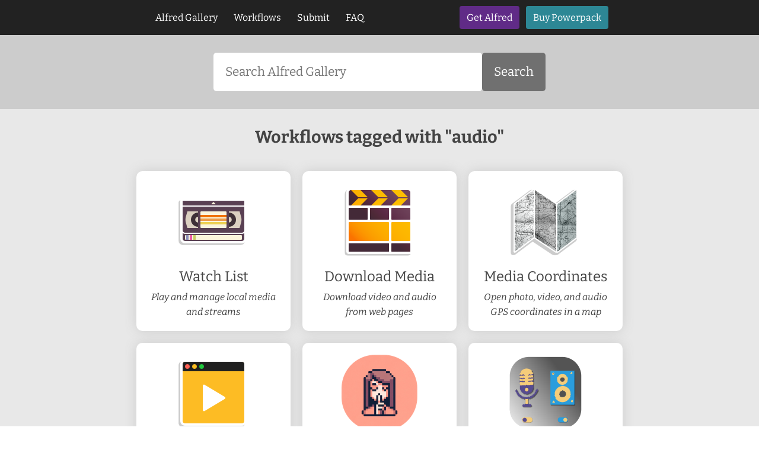

--- FILE ---
content_type: text/html; charset=UTF-8
request_url: https://alfred.app/workflows/tags/audio/
body_size: 2697
content:
<!DOCTYPE html>
<html lang="en">

<head>
  <title>Alfred Gallery • Workflows &gt; Tags &gt; audio</title>
  <meta name="description" content="Browse all workflows in the Alfred Gallery tagged with &quot;audio&quot;.">
  <link rel="alternate" type="application/json" title="Alfred Gallery - New Workflows Feed" href="/feeds/workflows/new.json">
  <link rel="alternate" type="application/json" title="Alfred Gallery - Workflow Updates Feed" href="/feeds/workflows/updates.json">
  <meta name="viewport" content="width=device-width, initial-scale=1">
  <link rel="Shortcut Icon" href="/media/favicon.ico">
  <link rel="apple-touch-icon" href="/media/apple-touch-icon.png">
  <link rel="preload" as="font" href="/styles/fonts/bitter-v28-latin-regular.woff2" type="font/woff2" crossorigin="anonymous">
  <link rel="preload" as="font" href="/styles/fonts/bitter-v28-latin-700.woff2"     type="font/woff2" crossorigin="anonymous">
  <link rel="preload" as="font" href="/styles/fonts/bitter-v28-latin-italic.woff2"  type="font/woff2" crossorigin="anonymous">
  <link rel="stylesheet" href="/styles/fonts.css">
  <link rel="stylesheet" href="/styles/main.css?ver=7.0"></head>

<body>

<!-- Site Header -->
<header id="galleryheader">
  <nav>
    <ul>
      <li><a href="/">Alfred Gallery</a></li>
      <li><a href="/workflows/">Workflows</a></li>
      <li><a href="/submit/">Submit</a></li>
      <li><a href="/frequently-asked-questions/">FAQ</a></li>
    </ul>
    <ul id="alfredlinks">
      <li><a href="https://www.alfredapp.com/" id="getalfred">Get Alfred</a></li>
      <li><a href="https://www.alfredapp.com/shop/" id="buypowerpack">Buy Powerpack</a></li>
    </ul>
  </nav>
</header>

<!-- Gallery Search Box -->
<section id="search">
  <h2>Search Gallery</h2>
  <form action="/search/" method="get" id="searchform" role="search">
    <input type="text" name="q" placeholder="Search Alfred Gallery" value="" required autofocus><button>Search</button>
  </form>
</section>

<!-- Workflows -->
<main id="workflows">

  <!-- Workflow List Header -->
  <header>
    <div class="content">
      <h1>Workflows tagged with "audio"</h1>
    </div>
  </header>

  <!-- Workflow List -->
  <nav id="workflowlist">

    <a href="/workflows/vitor/watch-list/">
      <div>
        <img class="icon" src="/workflows/vitor/watch-list/icon.png" alt="Workflow Icon">
        <h2>Watch List</h2>
        <p>Play and manage local media and streams</p>
      </div>
    </a>

    <a href="/workflows/vitor/download-media/">
      <div>
        <img class="icon" src="/workflows/vitor/download-media/icon.png" alt="Workflow Icon">
        <h2>Download Media</h2>
        <p>Download video and audio from web pages</p>
      </div>
    </a>

    <a href="/workflows/vitor/media-coordinates/">
      <div>
        <img class="icon" src="/workflows/vitor/media-coordinates/icon.png" alt="Workflow Icon">
        <h2>Media Coordinates</h2>
        <p>Open photo, video, and audio GPS coordinates in a map</p>
      </div>
    </a>

    <a href="/workflows/vitor/play-address/">
      <div>
        <img class="icon" src="/workflows/vitor/play-address/icon.png" alt="Workflow Icon">
        <h2>Play Address</h2>
        <p>Play the URL in the frontmost browser or clipboard</p>
      </div>
    </a>

    <a href="/workflows/mayjunejuly/mute-discord/">
      <div>
        <img class="icon" src="/workflows/mayjunejuly/mute-discord/icon.png" alt="Workflow Icon">
        <h2>Mute Discord</h2>
        <p>Mute and unmute Discord without Input Monitoring permissions</p>
      </div>
    </a>

    <a href="/workflows/tobiasmende/audio-switcher/">
      <div>
        <img class="icon" src="/workflows/tobiasmende/audio-switcher/icon.png" alt="Workflow Icon">
        <h2>Audio Switcher</h2>
        <p>Swiftly switch audio output and input devices</p>
      </div>
    </a>

    <a href="/workflows/acidham/microphone-control/">
      <div>
        <img class="icon" src="/workflows/acidham/microphone-control/icon.png" alt="Workflow Icon">
        <h2>Microphone Control</h2>
        <p>Mute and unmute the microphone</p>
      </div>
    </a>

  </nav>

</main>

<!-- Tag Cloud -->
<section id="browsebytag">
  <h2>Browse Workflows by Tag</h2>
  <nav id="tagcloud">
    <ul>
      <li><a data-weight="1" href="/workflows/tags/academia/">academia</a></li>
      <li><a data-weight="1" href="/workflows/tags/ai/">ai</a></li>
      <li><a data-weight="1" href="/workflows/tags/airpods/">airpods</a></li>
      <li><a data-weight="1" href="/workflows/tags/alarm/">alarm</a></li>
      <li><a data-weight="1" href="/workflows/tags/anime/">anime</a></li>
      <li><a data-weight="1" href="/workflows/tags/app-store/">app-store</a></li>
      <li><a data-weight="1" href="/workflows/tags/audio/">audio</a></li>
      <li><a data-weight="1" href="/workflows/tags/automation/">automation</a></li>
      <li><a data-weight="1" href="/workflows/tags/awake/">awake</a></li>
      <li><a data-weight="1" href="/workflows/tags/backup/">backup</a></li>
      <li><a data-weight="1" href="/workflows/tags/bluetooth/">bluetooth</a></li>
      <li><a data-weight="1" href="/workflows/tags/bookmarks/">bookmarks</a></li>
      <li><a data-weight="1" href="/workflows/tags/books/">books</a></li>
      <li><a data-weight="1" href="/workflows/tags/calculator/">calculator</a></li>
      <li><a data-weight="1" href="/workflows/tags/calendar/">calendar</a></li>
      <li><a data-weight="1" href="/workflows/tags/chatgpt/">chatgpt</a></li>
      <li><a data-weight="1" href="/workflows/tags/clipboard/">clipboard</a></li>
      <li><a data-weight="1" href="/workflows/tags/clock/">clock</a></li>
      <li><a data-weight="1" href="/workflows/tags/colour/">colour</a></li>
      <li><a data-weight="1" href="/workflows/tags/comics/">comics</a></li>
      <li><a data-weight="1" href="/workflows/tags/compression/">compression</a></li>
      <li><a data-weight="1" href="/workflows/tags/contacts/">contacts</a></li>
      <li><a data-weight="1" href="/workflows/tags/converter/">converter</a></li>
      <li><a data-weight="1" href="/workflows/tags/currency/">currency</a></li>
      <li><a data-weight="1" href="/workflows/tags/dall-e/">dall-e</a></li>
      <li><a data-weight="1" href="/workflows/tags/databases/">databases</a></li>
      <li><a data-weight="1" href="/workflows/tags/design/">design</a></li>
      <li><a data-weight="3" href="/workflows/tags/development/">development</a></li>
      <li><a data-weight="1" href="/workflows/tags/dictionary/">dictionary</a></li>
      <li><a data-weight="1" href="/workflows/tags/disk/">disk</a></li>
      <li><a data-weight="1" href="/workflows/tags/displays/">displays</a></li>
      <li><a data-weight="1" href="/workflows/tags/download/">download</a></li>
      <li><a data-weight="1" href="/workflows/tags/dummy-text/">dummy-text</a></li>
      <li><a data-weight="1" href="/workflows/tags/email/">email</a></li>
      <li><a data-weight="1" href="/workflows/tags/emoji/">emoji</a></li>
      <li><a data-weight="2" href="/workflows/tags/featured/">featured</a></li>
      <li><a data-weight="1" href="/workflows/tags/file-handling/">file-handling</a></li>
      <li><a data-weight="3" href="/workflows/tags/file-management/">file-management</a></li>
      <li><a data-weight="1" href="/workflows/tags/finance/">finance</a></li>
      <li><a data-weight="1" href="/workflows/tags/focus/">focus</a></li>
      <li><a data-weight="1" href="/workflows/tags/food/">food</a></li>
      <li><a data-weight="1" href="/workflows/tags/ftp/">ftp</a></li>
      <li><a data-weight="1" href="/workflows/tags/fun/">fun</a></li>
      <li><a data-weight="1" href="/workflows/tags/game/">game</a></li>
      <li><a data-weight="1" href="/workflows/tags/gaming/">gaming</a></li>
      <li><a data-weight="1" href="/workflows/tags/gifs/">gifs</a></li>
      <li><a data-weight="1" href="/workflows/tags/google-drive/">google-drive</a></li>
      <li><a data-weight="1" href="/workflows/tags/hardware/">hardware</a></li>
      <li><a data-weight="1" href="/workflows/tags/history/">history</a></li>
      <li><a data-weight="1" href="/workflows/tags/icons/">icons</a></li>
      <li><a data-weight="1" href="/workflows/tags/images/">images</a></li>
      <li><a data-weight="1" href="/workflows/tags/language/">language</a></li>
      <li><a data-weight="2" href="/workflows/tags/learning/">learning</a></li>
      <li><a data-weight="1" href="/workflows/tags/manga/">manga</a></li>
      <li><a data-weight="1" href="/workflows/tags/maps/">maps</a></li>
      <li><a data-weight="1" href="/workflows/tags/markdown/">markdown</a></li>
      <li><a data-weight="1" href="/workflows/tags/meetings/">meetings</a></li>
      <li><a data-weight="1" href="/workflows/tags/menubar/">menubar</a></li>
      <li><a data-weight="1" href="/workflows/tags/messages/">messages</a></li>
      <li><a data-weight="1" href="/workflows/tags/meta/">meta</a></li>
      <li><a data-weight="1" href="/workflows/tags/microphone/">microphone</a></li>
      <li><a data-weight="1" href="/workflows/tags/movies/">movies</a></li>
      <li><a data-weight="1" href="/workflows/tags/multimedia/">multimedia</a></li>
      <li><a data-weight="1" href="/workflows/tags/music/">music</a></li>
      <li><a data-weight="1" href="/workflows/tags/network/">network</a></li>
      <li><a data-weight="1" href="/workflows/tags/news/">news</a></li>
      <li><a data-weight="1" href="/workflows/tags/notes/">notes</a></li>
      <li><a data-weight="1" href="/workflows/tags/notifications/">notifications</a></li>
      <li><a data-weight="1" href="/workflows/tags/ocr/">ocr</a></li>
      <li><a data-weight="1" href="/workflows/tags/package-management/">package-management</a></li>
      <li><a data-weight="1" href="/workflows/tags/passwords/">passwords</a></li>
      <li><a data-weight="1" href="/workflows/tags/pdf/">pdf</a></li>
      <li><a data-weight="1" href="/workflows/tags/play/">play</a></li>
      <li><a data-weight="1" href="/workflows/tags/pomodoro/">pomodoro</a></li>
      <li><a data-weight="1" href="/workflows/tags/privacy/">privacy</a></li>
      <li><a data-weight="1" href="/workflows/tags/qr-code/">qr-code</a></li>
      <li><a data-weight="1" href="/workflows/tags/random/">random</a></li>
      <li><a data-weight="1" href="/workflows/tags/ratings/">ratings</a></li>
      <li><a data-weight="1" href="/workflows/tags/read-later/">read-later</a></li>
      <li><a data-weight="1" href="/workflows/tags/recording/">recording</a></li>
      <li><a data-weight="2" href="/workflows/tags/reference/">reference</a></li>
      <li><a data-weight="1" href="/workflows/tags/reminders/">reminders</a></li>
      <li><a data-weight="1" href="/workflows/tags/remote/">remote</a></li>
      <li><a data-weight="1" href="/workflows/tags/schedule/">schedule</a></li>
      <li><a data-weight="1" href="/workflows/tags/screens/">screens</a></li>
      <li><a data-weight="1" href="/workflows/tags/screenshots/">screenshots</a></li>
      <li><a data-weight="1" href="/workflows/tags/security/">security</a></li>
      <li><a data-weight="1" href="/workflows/tags/shortcuts/">shortcuts</a></li>
      <li><a data-weight="1" href="/workflows/tags/snippets/">snippets</a></li>
      <li><a data-weight="1" href="/workflows/tags/social-media/">social-media</a></li>
      <li><a data-weight="1" href="/workflows/tags/speed-test/">speed-test</a></li>
      <li><a data-weight="1" href="/workflows/tags/spell-check/">spell-check</a></li>
      <li><a data-weight="1" href="/workflows/tags/sports/">sports</a></li>
      <li><a data-weight="1" href="/workflows/tags/streaming/">streaming</a></li>
      <li><a data-weight="1" href="/workflows/tags/sync/">sync</a></li>
      <li><a data-weight="4" href="/workflows/tags/system/">system</a></li>
      <li><a data-weight="1" href="/workflows/tags/tabletop/">tabletop</a></li>
      <li><a data-weight="1" href="/workflows/tags/terminal/">terminal</a></li>
      <li><a data-weight="4" href="/workflows/tags/text-manipulation/">text-manipulation</a></li>
      <li><a data-weight="1" href="/workflows/tags/thesaurus/">thesaurus</a></li>
      <li><a data-weight="1" href="/workflows/tags/timer/">timer</a></li>
      <li><a data-weight="1" href="/workflows/tags/todos/">todos</a></li>
      <li><a data-weight="1" href="/workflows/tags/transfer/">transfer</a></li>
      <li><a data-weight="1" href="/workflows/tags/translation/">translation</a></li>
      <li><a data-weight="1" href="/workflows/tags/transportation/">transportation</a></li>
      <li><a data-weight="1" href="/workflows/tags/tv/">tv</a></li>
      <li><a data-weight="10" href="/workflows/tags/universal-actions/">universal-actions</a></li>
      <li><a data-weight="1" href="/workflows/tags/utility/">utility</a></li>
      <li><a data-weight="1" href="/workflows/tags/video/">video</a></li>
      <li><a data-weight="1" href="/workflows/tags/vpn/">vpn</a></li>
      <li><a data-weight="1" href="/workflows/tags/wallpapers/">wallpapers</a></li>
      <li><a data-weight="1" href="/workflows/tags/weather/">weather</a></li>
      <li><a data-weight="1" href="/workflows/tags/web-browsers/">web-browsers</a></li>
      <li><a data-weight="1" href="/workflows/tags/web-search/">web-search</a></li>
      <li><a data-weight="1" href="/workflows/tags/web-service/">web-service</a></li>
      <li><a data-weight="1" href="/workflows/tags/window-management/">window-management</a></li>
    </ul>
  </nav>
</section>

<!-- Site Footer -->
<footer id="galleryfooter">
  <div class="content">
    <div id="footer">
      <div>
        <h3>Useful Links</h3>
        <ul>
          <li><a href="https://www.alfredapp.com/">Alfred Website</a></li>
          <li><a href="https://www.alfredapp.com/shop/">Buy the Powerpack</a></li>
          <li><a href="/security-and-privacy/">Security &amp; Privacy</a></li>
          <li><a href="/terms/">Terms &amp; Conditions</a></li>
        </ul>
      </div>
      <div id="whatisalfred">
        <h3>What is Alfred?</h3>
        <p>Alfred is an award-winning app for macOS which boosts your efficiency with hotkeys, keywords, text expansion and more. Search your Mac and the web, and be more productive with custom actions to control your Mac.</p>
      </div>
    </div>
  </div>
  <div id="copyright">
    <p>"Alfred" is a registered trademark of Running with Crayons Ltd.<br>&copy;2026 Running with Crayons Ltd. All rights reserved.</p>
  </div>
</footer>

</body>
</html>
<!-- generated in 0.00435s on 21st Jan 2026 at 19:22 -->
<!-- served compressed from static cache -->

--- FILE ---
content_type: text/css
request_url: https://alfred.app/styles/fonts.css
body_size: 448
content:
/* bitter-regular - latin */
@font-face {
  font-family: 'Bitter';
  font-style: normal;
  font-weight: 400;
  src: local(''), url('fonts/bitter-v28-latin-regular.woff2') format('woff2');
}
/* bitter-700 - latin */
@font-face {
  font-family: 'Bitter';
  font-style: normal;
  font-weight: 700;
  src: local(''), url('fonts/bitter-v28-latin-700.woff2') format('woff2');
}
/* bitter-italic - latin */
@font-face {
  font-family: 'Bitter';
  font-style: italic;
  font-weight: 400;
  src: local(''), url('fonts/bitter-v28-latin-italic.woff2') format('woff2');
}

--- FILE ---
content_type: text/css
request_url: https://alfred.app/styles/main.css?ver=7.0
body_size: 18371
content:
/* YUI 3.5.0 CSS Reset */
html{color:#000;background:#FFF}body,div,dl,dt,dd,ul,ol,li,h1,h2,h3,h4,h5,h6,pre,code,form,fieldset,legend,input,textarea,p,blockquote,th,td{margin:0;padding:0}table{border-collapse:collapse;border-spacing:0}fieldset,img{border:0}address,caption,cite,code,dfn,em,strong,th,var{font-style:normal;font-weight:normal}ol,ul{list-style:none}caption,th{text-align:left}h1,h2,h3,h4,h5,h6{font-size:100%;font-weight:normal}q:before,q:after{content:''}abbr,acronym{border:0;font-variant:normal}sup{vertical-align:text-top}sub{vertical-align:text-bottom}input,textarea,select{font-family:inherit;font-size:inherit;font-weight:inherit}input,textarea,select{*font-size:100%}legend{color:#000}#yui3-css-stamp.cssreset{display:none}

/*************/
/* Variables */
/*************/
:root {
  --alfred-purple:      #602b87;
  --alfred-purple-dark: #57237c;
  --alfred-teal:        #2d8795;
  --alfred-teal-dark:   #247686;
  --alfred-link:        #30a4b9;
}

/******************/
/* General Styles */
/******************/
body         { font-family: Bitter, sans-serif; color: #444; background: #e8e8e8; -webkit-text-size-adjust: none; text-size-adjust: none; }
a            { color: var(--alfred-link); text-decoration: none; }
h1           { font-size: 2.3em; font-weight: bold; }
h2           { font-size: 1.5em; font-weight: bold; margin-top: 0.8em; }
h3           { font-size: 1.3em; font-weight: bold; margin-top: 0.8em; }
h4           { font-size: 1.3em; margin-top: 0.8em; }
p            { line-height: 1.6em; margin-top: 1.1em; }
hr           { border: 0; height: 1px; background: #ddd; }
em           { font-style: italic; }
strong       { font-weight: bold; }
img          { max-width: 100%; }
pre          { overflow-x: auto; padding: 14px 10px; background: #e7e7e7; font-family: "Menlo", monospace; font-size: 0.88em; color: #404040; margin-top: 1em; border-left: solid 3px #ccc; }
pre.inalfred { background: #f2f2f2 url('/media/inalfred.png'); background-position: right 10px top 8px; background-size: 48px 40px; background-repeat: no-repeat; padding: 20px 20px; margin: 1em 0; border: solid 1px #ddd; border-radius: 10px; }
code         { background: #e7e7e7; padding: 3px 5px; font-family: "Menlo", monospace; font-size: 0.88em; color: #404040; }
kbd          { background: #e7e7e7; padding: 4px 5px 1px 5px; font-family: "Bitter"; color: #404040; margin-right: 3px; border: solid 1px #ccc; border-radius: 4px; box-shadow: 0 1px #ccc; min-width: 18px; text-align: center; display: inline-block; }
input        { font-family: Bitter, sans-serif; }
button       { font-family: Bitter, sans-serif; }
blockquote   { background: #eee; padding: 10px 18px; margin: 1em 0; border-left: solid 3px #ccc; }
blockquote :first-child { padding-top: 0; margin-top: 0; }

details { border-radius: 8px; box-shadow: 0 0 10px 0 #ccc; background: #f0f0f0; padding: 0.5em 0 0.5em 1.5em; }
details:hover { box-shadow: 0 0 10px 0 #aaa; }
summary { margin-left: -1em; }
details > pre { margin: 0 1.5em 1em 0; white-space: pre-line; }
details > p   { margin-top: 0; }
details[open] > summary, details[open] > summary > a { padding-bottom: 0.5em; text-decoration: underline; }
details[open] > summary > a { display: inline; }
details > summary { list-style-image: url("[data-uri]"); }
details[open] > summary { list-style-image: url("[data-uri]"); }

/****************/
/* Early Access */
/****************/
#earlyaccess { background: #236b76; color: #fff; padding: 14px 20px; text-align: center; line-height: 1.6em; }
#earlyaccess a { color: #b0e0e8 }
#earlyaccess p { padding: 0; margin: 5px 0; }
#earlyaccess p.ee { font-size: 1.4em; }

/***************/
/* Site Header */
/***************/
#galleryheader         { background: #222; color: #fff; }
#galleryheader nav     { max-width: 780px; padding: 0 34px; margin: 0 auto; display: flex; justify-content: space-between; }
#galleryheader li, a   { display: inline-block; }
#galleryheader a       { padding: 20px 12px; color: #fff; }
#galleryheader a:hover { background: #2c2c2c; }
#galleryheader #alfredlinks a                    { background: red; margin: 10px 4px; padding: 10px 12px; border-radius: 4px; }
#galleryheader #alfredlinks a#getalfred          { background: var(--alfred-purple); }
#galleryheader #alfredlinks a#getalfred:hover    { background: var(--alfred-purple-dark); }
#galleryheader #alfredlinks a#buypowerpack       { background: var(--alfred-teal); }
#galleryheader #alfredlinks a#buypowerpack:hover { background: var(--alfred-teal-dark); }

/***************/
/* Site Footer */
/***************/
#galleryfooter               { background: #222; color: #aaa; padding: 20px 0 0 0; box-shadow: 0 50vh 0 50vh #171717; }
#galleryfooter #footer       { display: flex; justify-content: space-between; gap: 20px; }
#galleryfooter #footer h3    { margin: 0; padding: 0; color: #ddd; font-size: 1.3em; font-weight: normal; }
#galleryfooter #footer ul    { margin-top: 1.1em; white-space: nowrap; }
#galleryfooter #footer li    { line-height: 1.6em; }
#galleryfooter #whatisalfred { max-width: 500px; }
#galleryfooter #copyright    { background: #171717; color: #555; text-align: center; margin: 40px auto 0 auto; padding: 20px; font-size: 0.9em; }
#galleryfooter #copyright p  { margin: 0; }

/*****************/
/* Shared Styles */
/*****************/
.content                   { max-width: 760px; padding: 0 20px; margin: 30px auto; }
.content.markdown code     { background: #d9d9d9; }
.workflowtag               { display: inline-block; background: var(--alfred-link); color: #fff; padding: 5px 11px; margin: 2px 0; border-radius: 8px; }
.workflowinstall           { display: inline-block; background: #5c1f87; color: #fff; padding: 10px 14px; margin-right: 2px; border-radius: 8px; }
.workflowdownload          { display: inline-block; background: #999; color: #fff; padding: 10px 14px; border-radius: 8px; }
.workflowdownload:hover    { background: #5c1f87; }
.markdown h1               { font-size: 2.3em; margin-top: 0.7em; }
.markdown li               { margin: 0.8em 0 0.8em 10px; line-height: 1.4em; }
.markdown kbd              { background: #f9f9f9; }
.pagination ul             { text-align: center; max-width: 780px; margin: 20px auto 30px auto; }
.pagination li             { display: inline-block; }
.pagination li.pagefirst   { margin-right: 12px; }
.pagination li.pageprev a  { font-weight:bold; min-width: 22px; }
.pagination li.pagenext a  { font-weight:bold; min-width: 22px; }
.pagination li.pagelast    { margin-left: 12px; }
.pagination a              { padding: 5px 10px; background: #fff; margin: 1px; border: solid 1px #d5d5d5; border-radius:4px; }
.pagination a.pageselected { background: #bbb; color: #fff; }
.learning                  { background: #f0f0f0; width: 40px; height: 40px; padding: 4px; border: solid 1px #ccc; border-radius: 24px; }

/************/
/* Homepage */
/************/
#welcome                 { background: #5c1f87 linear-gradient(#6d3594 0%, #511e75 100%); color: #fff; }
#welcome .content        { margin: 0 auto; padding: 47px 0; text-align: left; display: flex; align-items: center; justify-content: center; gap: 40px; }
#welcome .content img    { width: 200px; height: 166px; flex-shrink: 0; }
#welcome .content div h1 { font-size: 2.7em; }
#welcome .content div p  { margin: 0.5em 0 0 0; color: rgba(255, 255, 255, 0.7); }
#featured                { margin: 30px auto 40px auto; }
#featured h2             { text-align: center; margin-top: 30px; }
#featured #browseall     { text-align: center; max-width: 780px; margin: 20px auto 40px auto; padding: 1px; }
#featured #browseall a   { display: inline-block; padding: 8px 15px; margin: 0; background: #fff; border: solid 1px #d5d5d5; border-radius: 4px; }
#browsebytag             { background: #f8f8f8; padding: 20px 0 40px 0; margin: 0 10px; }
#browsebytag h2          { text-align: center; margin-bottom: 20px; }
#browsebytagnotfound     { text-align: center; padding: 40px 0; }
#galleryworkflow         { background: #333; margin: 0; padding: 30px; }
#galleryworkflowbox      { padding: 40px; margin: 20px auto; max-width:480px; background: #fff; box-shadow: 0 0 20px 0 #999; border-radius: 10px; display: flex; align-items: flex-start; flex-flow: row wrap; gap: 30px; }
#galleryworkflowbox img  { width: 128px; height: 128px; border-radius: 5px; flex-shrink: 0; }
#galleryworkflowbox h2   { margin: 0.4em 0 0 0; }
#galleryworkflowbox h2 a { color: #444; }
#galleryworkflowbox p    { margin: 0.4em 0 0.7em 0; }

/*************/
/* Workflows */
/*************/
#workflows                        { margin-bottom: 40px; }
#workflows header:first-child     { text-align: center; }
#workflows header:first-child h1  { font-size: 1.8em; margin-top: 30px; }
#workflows header:first-child nav { margin: 10px; }

/******************/
/* Workflows List */
/******************/
#workflowlist           { max-width: 840px; margin: 20px auto; display: flex; flex-flow: row wrap; justify-content: center; }
#workflowlist a         { margin: 10px; padding: 20px; display: block; width: 220px; box-shadow: 0 0 20px 0 #ccc; border-radius: 10px; overflow: hidden; text-align: center; color: #444; background: #fff; position: relative; }
#workflowlist a:hover   { box-shadow: 0 0 20px 0 #aaa; }
#workflowlist .learning { position: absolute; left: 20px; top: 20px; }
#workflowlist h2        { margin-top: 0.5em; font-size: 1.5em; font-weight: normal; }
#workflowlist p         { font-style: italic; margin-top: 0.5em; }
#workflowlist .icon     { width: 128px; height: 128px; border-radius: 5px; }

/************/
/* Workflow */
/************/
#workflow                              { padding: 0 40px; }
#workflow div.content                  { max-width: 740px; background: #f8f8f8; box-shadow: 0 0 20px 0 #ccc; border-radius: 10px; padding: 40px; margin: 40px auto; }
#workflow header                       { margin-bottom: 40px; display: flex; align-items: flex-start; }
#workflow header div:nth-child(1)      { flex-shrink: 0; width: 128px; padding-right: 30px; }
#workflow header div:nth-child(2)      { flex-grow: 1; padding-right: 20px; }
#workflow header div:nth-child(2) .bin { background: #e7dfec; margin-top: 10px; border-radius: 3px; padding: 10px; display: inline-block; font-size: 0.9em; }
#workflow header div:nth-child(2) .bin a { color: #000; text-decoration: underline; }
#workflow header div:nth-child(3)      { flex-shrink: 0; }
#workflow header div:nth-child(3) ul   { margin: 0; text-align: right; padding: 2px 10px; border: solid 1px #ddd; border-radius: 5px; font-size: 0.8em; background: #f3f3f3; }
#workflow header div:nth-child(3) li   { margin: 8px 0; display: block;  white-space: nowrap; }
#workflow header #workflowdescription  { font-style: italic; font-size: 1.1em; }
#workflow header #workflowmetadata     { font-size: 0.9em; color: #777; }
#workflow header #workflowlearning     { display: flex; align-items: center; gap: 10px; margin-top: 20px;}
#workflow header #workflowlearning img { width: 20px; height: 20px; }
#workflow header #workflowlearning p   { margin: 0; padding: 0; font-style: italic; color: #777; }
#workflow header .icon                 { width: 128px; height: 128px; border-radius: 5px; }
#workflow header h1                    { margin-top: 0.1em; }
#workflow header p                     { margin-top: 0.7em; }
#workflow header ul                    { margin-top: 24px; }
#workflow header li                    { display: inline-block; }
#workflow section                      { margin-top: 0px; padding: 30px 0; border-bottom: solid 1px #ddd; }
#workflow section h1                   { font-size: 2em; }
#workflow section h2:first-of-type     { margin-top: 0; }
#workflow section ul                   { margin: 1em 0; }
#workflow section li                   { margin: 0.8em 0 0.8em 10px; line-height: 1.4em; }
#workflow section#dependencies         { background: #f3f3f3; margin: 1em 0 0 0; padding: 20px; border: solid 1px #ddd; border-radius: 10px; }
#workflow section#dependencies p       { margin: 0; }
#workflow section#dependencies em      { font-size: 0.8em; margin-top: 0.8em; display: block; }
#workflow nav                          { margin-top: 10px; padding-top: 20px; }
#workflow nav li                       { display: inline-block; }
#workflow #workflowheadseparator       { margin: 0; }
#workflow #workflowteamnote h2 span    { margin-right: 5px; }
#workflow #workflowdeprecated          { background: #ec9; padding: 30px 20px; margin-bottom: 30px; border-radius: 10px; text-align: center; }
#workflow #workflowdeprecated h2       { font-size:1.3em; margin: 0; padding: 0; line-height: 1em; }
#workflow #workflowdeprecated p        { line-height: 1em; }
#workflow #workflowdeprecated a        { font-weight: bold; color: #873; }
#workflow #workflowmiyo                { padding: 20px; background: #f3f3f3; border-left: solid 5px #ccc; border-right: solid 1px #ddd; }
#workflow #workflowmiyonote            { font-size: 0.9em; font-style: italic; color: #777; }
#workflow #workflowabout img           { display: block; margin: 0 auto; }
#workflow #workflowabout hr            { margin: 1.7em 0; }
#workflow #workflowchangelog           { padding: 10px 0 20px 0; }
#workflow #workflowchangelog li        { list-style-type: circle; margin-left: 30px }

/***********/
/* Creator */
/***********/
#creator #workflowlist { margin-bottom: 40px; }
#creatordetails        { text-align: center; margin: 40px 0; }
#creatordetails img    { max-width: 256px; border-radius: 5px; }
#creatordetails h1     { margin: 0.3em; }
#creatordetails li     { margin-top: 0.3em; color: #555; }

/****************/
/* Search Field */
/****************/
#search                  { background: #ccc; }
#search h2               { display: none; }
#search form             { text-align: center; margin: 0 auto; padding: 30px; display: flex; justify-content: center; align-items: stretch; gap: 6px; max-width: 560px; }
#search form input:focus { outline: none; }
#search form input       { border: 0; border-radius: 5px; padding: 20px; margin: 0; font-size: 1.3em; flex-grow: 1; min-width: 0;}
#search form button      { border: 0; border-radius: 5px; padding: 20px; margin: 0; font-size: 1.3em; background: #707070; color: #fff; }
#searchlimit             { text-align: center; margin: 30px auto; padding: 0 20px; }
#searchmore              { text-align: center; margin: 40px 20px 0 20px; }
#searchmore p            { background: #ebf7f9; display: inline-block; margin: 0 auto; padding: 20px; border: solid 1px #b0e0e8; border-radius: 10px; }

/*************/
/* Tag Cloud */
/*************/
#tagcloud                        { margin: 0 auto; padding: 0 20px; max-width: 680px; text-align: center; }
#tagcloud li                     { display: inline-block; margin: 2px 3px; }
#tagcloud li a[data-weight="1"]  { font-size: 1.0em; }
#tagcloud li a[data-weight="2"]  { font-size: 1.1em; }
#tagcloud li a[data-weight="3"]  { font-size: 1.2em; }
#tagcloud li a[data-weight="4"]  { font-size: 1.3em; }
#tagcloud li a[data-weight="5"]  { font-size: 1.4em; }
#tagcloud li a[data-weight="6"]  { font-size: 1.5em; }
#tagcloud li a[data-weight="7"]  { font-size: 1.6em; }
#tagcloud li a[data-weight="8"]  { font-size: 1.7em; }
#tagcloud li a[data-weight="9"]  { font-size: 1.8em; }
#tagcloud li a[data-weight="10"] { font-size: 1.9em; }

/**************/
/* Responsive */
/**************/

@media screen and (max-width: 710px) {
  #galleryheader nav                   { display: block; text-align: center; padding: 10px 5px; }
  #galleryheader a                     { padding: 5px 10px; }
}

@media screen and (max-width: 700px) {
  #workflow header                     { display: block; text-align: center; }
  #workflow header h1                  { margin-top: 12px; }
  #workflow #workflowdescription       { margin-top: 8px; }
  #workflow header div:nth-child(1)    { width: 100%; }
  #workflow header div:nth-child(2)    { width: 100%; }
  #workflow header div:nth-child(3)    { margin-top: 20px; }
  #workflow header div:nth-child(3) ul { text-align: center; }
  #workflow header div:nth-child(3) li { display: inline-block; margin: 5px 10px; }
  #workflow #workflowlearning          { justify-content: center; font-size: 0.9em; }
}

@media screen and (max-width: 660px) {
  #welcome .content        { margin: 0 auto; padding: 47px 0; text-align: center; display: block; }
  #welcome .content img    { width: 200px; height: 166px; flex-shrink: 0; }
  #welcome .content div h1 { font-size: 2.0em; margin-top: 30px; }
  #welcome .content div p  { margin: 0.5em 0 0 0; color: rgba(255, 255, 255, 0.7); }
  #workflow                { padding: 0 20px; }
  #workflow div.content    { margin: 20px auto; padding-top: 20px;}
  #workflowlist a          { width: 180px; }
}

@media screen and (max-width: 600px) {
  #galleryworkflowbox     { padding: 20px; display: block; text-align: center; }
}

@media screen and (max-width: 500px) {
  #workflow div.content   { padding: 20px; }
  #workflow h1            { font-size: 1.8em; }
  #workflowlist .icon     { width: 96px; height: 96px; }
  #workflowlist a         { width: 120px; font-size: 0.9em; }
  #workflowlist .learning { width: 24px; height: 24px; }
  #search form            { padding: 30px 20px; }
  #search form input      { font-size: 1.1em; }
  #search form button     { font-size: 1.1em; }
  .pagination li.pagefirst   { display: none; }
  .pagination li.pageprev a  { min-width: 14px; }
  .pagination li.pagenext a  { min-width: 14px; }
  .pagination li.pagelast    { display: none; }
  .pagination a              { padding: 5px 8px; }
}

@media screen and ( max-width: 374px) {
  #galleryheader nav { max-width: 280px; }
}

@media screen and ( max-width: 360px) {
  #galleryheader a   { padding: 5px 8px; }
  #workflowlist a    { width: 100%; max-width: 240px; font-size: 0.9em; }
  .workflowdownload  { margin-top: 8px; }
}
